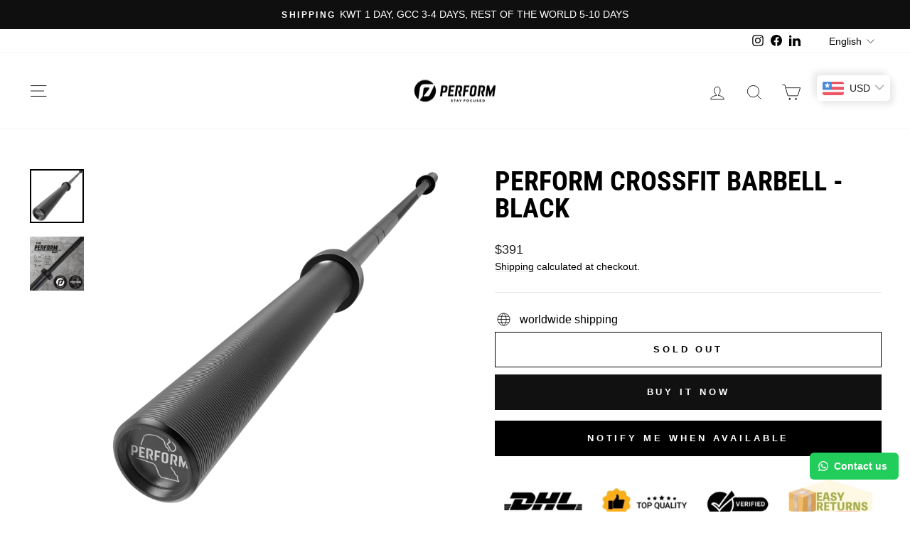

--- FILE ---
content_type: text/javascript; charset=utf-8
request_url: https://performathletics.co/products/perform-crossfit-barbell-black.js
body_size: 345
content:
{"id":6729561538658,"title":"Perform Crossfit Barbell - Black","handle":"perform-crossfit-barbell-black","description":"\u003cp\u003eFor home gym use or for commercial affiliate use, for Crossfit training or just for HIIT workouts Perform Crossfit Barbell will be your ultimate choice. 10NK with 5 needle bearing on each side \u0026amp; a standard 28.5mm with a grooved sleeves spec to stop the plates from easily slipping out of the shaft this barbell is made for weightlifting functional workouts.\u003c\/p\u003e\u003cp\u003e\u003cbr\u003e\u003c\/p\u003e\u003chr\u003e\u003cp style=\"text-align: center;\"\u003e\u003cbr\u003e\u003c\/p\u003e\u003cp style=\"text-align: center;\"\u003e\u003cstrong\u003eSpecifications:\u003c\/strong\u003e\u003c\/p\u003e\u003cp style=\"text-align: center;\"\u003eColour: black\u003c\/p\u003e\u003cp style=\"text-align: center;\"\u003eLength: 2200mm\u003c\/p\u003e\u003cp style=\"text-align: center;\"\u003eShaft diameter: 28.5mm\u003c\/p\u003e\u003cp style=\"text-align: center;\"\u003eKnurl: dula knurl marks - no centre knurl\u003c\/p\u003e\u003cp style=\"text-align: center;\"\u003eMax barbell load: 1500lb\u003c\/p\u003e\u003cp style=\"text-align: center;\"\u003eTensil strength: 190000psi \u003c\/p\u003e\u003cp style=\"text-align: center;\"\u003eWeight: 20kg\u003cbr\u003e\u003c\/p\u003e","published_at":"2022-06-30T10:28:49+03:00","created_at":"2022-06-30T10:28:49+03:00","vendor":"Perform Athletics","type":"","tags":["Barbells"],"price":12000,"price_min":12000,"price_max":12000,"available":false,"price_varies":false,"compare_at_price":null,"compare_at_price_min":0,"compare_at_price_max":0,"compare_at_price_varies":false,"variants":[{"id":40083423789154,"title":"Default Title","option1":"Default Title","option2":null,"option3":null,"sku":"00085","requires_shipping":true,"taxable":true,"featured_image":null,"available":false,"name":"Perform Crossfit Barbell - Black","public_title":null,"options":["Default Title"],"price":12000,"weight":20000,"compare_at_price":null,"inventory_management":"shopify","barcode":"70688866","requires_selling_plan":false,"selling_plan_allocations":[]}],"images":["\/\/cdn.shopify.com\/s\/files\/1\/0560\/8518\/4610\/products\/image_3623f854-0368-4e08-a636-a099b5fcb87f.png?v=1660414911","\/\/cdn.shopify.com\/s\/files\/1\/0560\/8518\/4610\/products\/2323579593.jpg?v=1660414911"],"featured_image":"\/\/cdn.shopify.com\/s\/files\/1\/0560\/8518\/4610\/products\/image_3623f854-0368-4e08-a636-a099b5fcb87f.png?v=1660414911","options":[{"name":"Title","position":1,"values":["Default Title"]}],"url":"\/products\/perform-crossfit-barbell-black","media":[{"alt":"Perform Crossfit Barbell - Black - Perform Athletics","id":21075341279330,"position":1,"preview_image":{"aspect_ratio":1.0,"height":4000,"width":4000,"src":"https:\/\/cdn.shopify.com\/s\/files\/1\/0560\/8518\/4610\/products\/image_3623f854-0368-4e08-a636-a099b5fcb87f.png?v=1660414911"},"aspect_ratio":1.0,"height":4000,"media_type":"image","src":"https:\/\/cdn.shopify.com\/s\/files\/1\/0560\/8518\/4610\/products\/image_3623f854-0368-4e08-a636-a099b5fcb87f.png?v=1660414911","width":4000},{"alt":"Perform Crossfit Barbell - Black - Perform Athletics","id":20964434477154,"position":2,"preview_image":{"aspect_ratio":1.0,"height":1440,"width":1440,"src":"https:\/\/cdn.shopify.com\/s\/files\/1\/0560\/8518\/4610\/products\/2323579593.jpg?v=1660414911"},"aspect_ratio":1.0,"height":1440,"media_type":"image","src":"https:\/\/cdn.shopify.com\/s\/files\/1\/0560\/8518\/4610\/products\/2323579593.jpg?v=1660414911","width":1440}],"requires_selling_plan":false,"selling_plan_groups":[]}